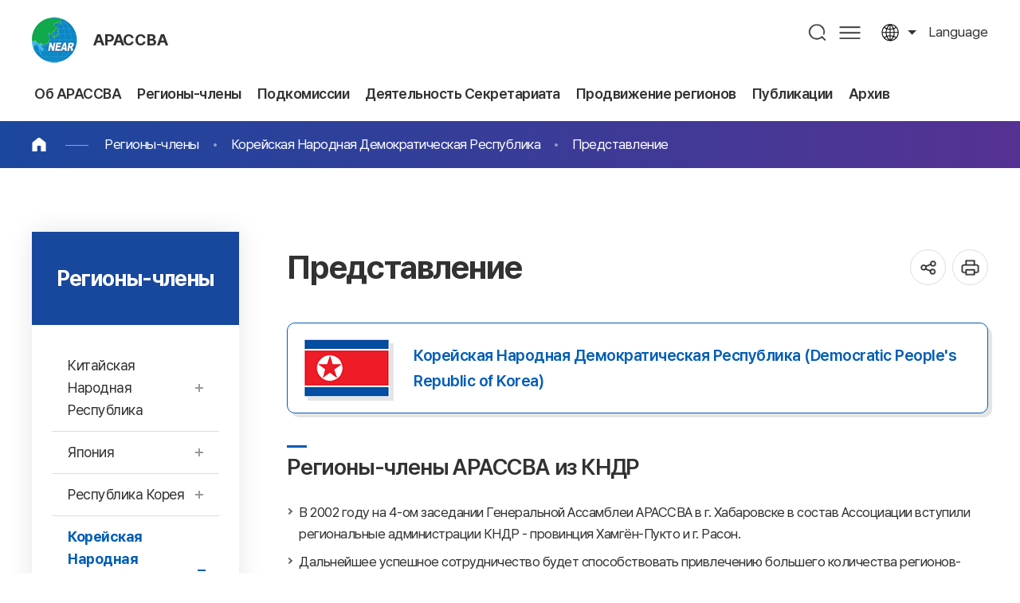

--- FILE ---
content_type: text/html;charset=utf-8
request_url: http://www.neargov.org/ru/page.jsp?mnu_uid=3942&country_cd=KP
body_size: 92721
content:













<!DOCTYPE html>
<html lang="ru">
<head>
<meta charset="utf-8">
<meta http-equiv="X-UA-Compatible" content="IE=edge">
<meta name="viewport" content="width=device-width, initial-scale=1, maximum-scale=3, minimum-scale=1, user-scalable=yes">
<meta name="format-detection" content="telephone=no">
<meta name="robots" content="all">
<meta name="title" content="동북아시아지방정부연합, near">
<meta name="subject" content="동북아시아지방정부연합, near">
<meta name="keywords" content="동북아시아지방정부연합, 동북아사무국, near" />
<meta name="description" content="조선민주주의인민공화국 소개" />
<meta name="author" content="동북아시아지방정부연합, near">
<meta property="og:type" content="website">
<meta property="og:title" id="ogtitle" content="동북아시아지방정부연합, near" />
<meta property="og:description" content="동북아시아지방정부연합, near">
<meta property="og:image" content="http://www.neargov.org/kr/images/common/logo.jpg">
<meta property="og:url" content="http://www.neargov.org/kr">
<!--공통-->
<link rel="stylesheet" href="/design/common/css/common.css">
<link rel="stylesheet" href="/design/common/template/css.css">
<link rel="stylesheet" href="/design/common/css/board.css">
<link rel="stylesheet" href="/design/kr/css/layout.css">
<link rel="stylesheet" href="/design/kr/css/accessible.css">
<link rel="stylesheet" href="/design/kr/css/content.css">
<script src="/design/common/js/jquery-3.5.1.min.js"></script>
<script src="/design/common/js/jquery-ui.min.js"></script>
<script src="/design/common/template/js.js"></script>
<script src="/design/common/js/default.js"></script>
<script src="/design/kr/js/layout.js"></script>
<script src="/design/kr/js/content.js"></script>
<script>
  window.MSInputMethodContext && document.documentMode && document.write('<script src="https://cdn.jsdelivr.net/gh/nuxodin/ie11CustomProperties@4.1.0/ie11CustomProperties.min.js"><\/script>');
</script>
<title>Представление</title>
<link rel="stylesheet" href="/design/ru/ru.css">
<link rel="stylesheet" href="/design/common/css/expanding-lang.css">
</head>
<body>
  <div class="skipBtn">
    <a href="#container">본문 바로가기</a>
  </div>
  




<script>
/*<![CDATA[*/
function checkSearch() {
	if( document.forms.searchForm.query.value == "" ) {
		alert("Input keywords");
		document.forms.searchForm.query.focus();
		return false;
	}

//window.open("", "_search");
	return true;
}
/*]]>*/
</script>

<header id="header">
  <div class="left">
    <h1 class="logo ir"><a href="./index.jsp">АРАССВА</a></h1>
    <div class="top">
      <div class="lang toggle">
        <a href="#" title="열기">language</a>
        <div class="list">
			<a href="/cn/page.jsp?mnu_uid=3939">Chinese</a>
			<a href="/jp/page.jsp?mnu_uid=3940">Japanese</a>
			<a href="/kr/page.jsp?mnu_uid=3938">Korean</a>
			<a href="/mn/page.jsp?mnu_uid=3941">Mongolian</a>
			<a href="/ru/page.jsp?mnu_uid=3942">Russian</a>
			<a href="/en/page.jsp?mnu_uid=3943">English</a>
        </div>
      </div>
    </div>
  </div>
  <div class="right">
    <nav id="pc_nav" class="pc_nav ver2">
      <h2 class="hidden">주메뉴</h2>
	<ul class="depth1">
<li><a href="page.jsp?mnu_uid=2596&amp;" title="Об АРАССВА " ><span> Об АРАССВА</span></a>
<div class="depth2_wrap"> <div class="wrap"> <dl>  <dt>Об АРАССВА</dt>  <dd>АРАССВА, <br>центр сотрудничества Северо-Восточной Азии</dd> </dl>
<ul class="depth2">
<li><a href="page.jsp?mnu_uid=2692&amp;" title="Что такое АРАССВА? " ><span>Что такое АРАССВА?</span></a></li>
<li><a href="page.jsp?mnu_uid=2698&amp;" title="Краткое описание " ><span>Краткое описание</span></a><ul class="depth3">
<li><a href="page.jsp?mnu_uid=2704&amp;" title="Приветственное слово председателя АРАССВА " >Приветственное слово председателя АРАССВА</a></li>
<li><a href="page.jsp?mnu_uid=2804&amp;" title="Приветственное слово Генерального Секретаря " >Приветственное слово Генерального Секретаря</a></li>
<li><a href="page.jsp?mnu_uid=2798&amp;" title="История основания и основная задача Ассоциации " >История основания и основная задача Ассоциации</a></li>
<li><a href="page.jsp?mnu_uid=2810&amp;" title="История " >История</a></li>
<li><a href="page.jsp?mnu_uid=2816&amp;" title="Структура организации " >Структура организации</a></li>
<li><a href="page.jsp?mnu_uid=2822&amp;" title="Основная деятельность " >Основная деятельность</a></li>
<li><a href="page.jsp?mnu_uid=2828&amp;" title="Устав АРАССВА " >Устав АРАССВА</a></li>
<li><a href="page.jsp?site_id=ru&amp;mnu_uid=4343&amp;" title="Положения АРАССВА " >Положения АРАССВА</a></li>
</ul>
</li>
<li><a href="page.jsp?mnu_uid=2792&amp;" title="Секретариат АРАССВА " ><span>Секретариат АРАССВА</span></a><ul class="depth3">
<li><a href="page.jsp?mnu_uid=4324&amp;" title="История руководителей " >История руководителей</a></li>
<li><a href="page.jsp?mnu_uid=4292&amp;" title="История Секретариата АРАССВА " >История Секретариата АРАССВА</a></li>
<li><a href="page.jsp?mnu_uid=2840&amp;" title="Организационная структура " >Организационная структура</a></li>
<li><a href="page.jsp?mnu_uid=2834&amp;" title="Основная деятельность " >Основная деятельность</a></li>
<li><a href="page.jsp?mnu_uid=2846&amp;" title="Как к нам доехать " >Как к нам доехать</a></li>
</ul>
</li>
<li><a href="page.jsp?mnu_uid=2852&amp;" title="Процесс вступления " ><span>Процесс вступления</span></a></li>
</ul>
  </div>
</div>
</li>
<li><a href="page.jsp?mnu_uid=2602&amp;" title="Регионы-члены " ><span> Регионы-члены</span></a>
<div class="depth2_wrap"> <div class="wrap"> <dl>  <dt>Регионы-члены</dt>  <dd>АРАССВА, <br>центр сотрудничества Северо-Восточной Азии</dd> </dl>
<ul class="depth2">
<li><a href="page.jsp?mnu_uid=2858&amp;" title="Китайская Народная Республика " ><span>Китайская Народная Республика</span></a><ul class="depth3">
<li><a href="page.jsp?mnu_uid=3918&amp;country_cd=CN" title="Представление " >Представление</a></li>
<li><a href="page.jsp?site_id=ru&amp;mnu_uid=4495&amp;" title="Провинция Аньхой " >Провинция Аньхой</a></li>
<li><a href="page.jsp?site_id=ru&amp;mnu_uid=4498&amp;" title="Провинция Хэйлунцзян " >Провинция Хэйлунцзян</a></li>
<li><a href="page.jsp?site_id=ru&amp;mnu_uid=4505&amp;" title="Провинция Хубэй " >Провинция Хубэй</a></li>
<li><a href="page.jsp?site_id=ru&amp;mnu_uid=4502&amp;" title="Провинция Хэнань " >Провинция Хэнань</a></li>
<li><a href="page.jsp?site_id=ru&amp;mnu_uid=4508&amp;" title="Провинция Хунань " >Провинция Хунань</a></li>
<li><a href="page.jsp?site_id=ru&amp;mnu_uid=4511&amp;" title="Провинция Цзилинь " >Провинция Цзилинь</a></li>
<li><a href="page.jsp?site_id=ru&amp;mnu_uid=4514&amp;" title="Автономый район Внутренняя Монголия " >Автономый район Внутренняя Монголия</a></li>
<li><a href="page.jsp?site_id=ru&amp;mnu_uid=4517&amp;" title="Нинся-Хуэйский автономный район " >Нинся-Хуэйский автономный район</a></li>
<li><a href="page.jsp?site_id=ru&amp;mnu_uid=4520&amp;" title="Провинция Шаньдун " >Провинция Шаньдун</a></li>
<li><a href="page.jsp?mnu_uid=5371&amp;" title="Провинция Ляонин " >Провинция Ляонин</a></li>
<li><a href="page.jsp?site_id=ru&amp;mnu_uid=4370&amp;" title="Провинция Шаньси " >Провинция Шаньси</a></li>
<li><a href="page.jsp?site_id=ru&amp;mnu_uid=4526&amp;" title="Провинция Шэньси " >Провинция Шэньси</a></li>
<li><a href="page.jsp?mnu_uid=5614&amp;" title="провинция Ганьсу " >провинция Ганьсу</a></li>
<li><a href="page.jsp?mnu_uid=5776&amp;" title="Провинция Цинхай " >Провинция Цинхай</a></li>
</ul>
</li>
<li><a href="page.jsp?mnu_uid=2888&amp;" title="Япония " ><span>Япония</span></a><ul class="depth3">
<li><a href="page.jsp?mnu_uid=3924&amp;country_cd=JP" title="Представление " >Представление</a></li>
<li><a href="page.jsp?mnu_uid=5054&amp;" title="Префектура Аомори " >Префектура Аомори</a></li>
<li><a href="page.jsp?mnu_uid=5072&amp;" title="Префекура Акита " >Префекура Акита</a></li>
<li><a href="page.jsp?mnu_uid=5108&amp;" title="Префектура Ямагата " >Префектура Ямагата</a></li>
<li><a href="page.jsp?mnu_uid=3524&amp;" title="Префектура Ниигата " >Префектура Ниигата</a></li>
<li><a href="page.jsp?mnu_uid=3530&amp;" title="Префектура Тояма " >Префектура Тояма</a></li>
<li><a href="page.jsp?mnu_uid=5126&amp;" title="Префектура Исикава " >Префектура Исикава</a></li>
<li><a href="page.jsp?mnu_uid=5144&amp;" title="Префектура Фукуи " >Префектура Фукуи</a></li>
<li><a href="page.jsp?mnu_uid=5162&amp;" title="Префектура Киото " >Префектура Киото</a></li>
<li><a href="page.jsp?mnu_uid=5228&amp;" title="Префектура Хёго " >Префектура Хёго</a></li>
<li><a href="page.jsp?mnu_uid=3560&amp;" title="Префектура Тоттори " >Префектура Тоттори</a></li>
<li><a href="page.jsp?mnu_uid=5210&amp;" title="Префектура Симанэ " >Префектура Симанэ</a></li>
</ul>
</li>
<li><a href="page.jsp?mnu_uid=2906&amp;" title="Республика Корея " ><span>Республика Корея</span></a><ul class="depth3">
<li><a href="page.jsp?mnu_uid=3936&amp;country_cd=KR" title="Представление " >Представление</a></li>
<li><a href="page.jsp?mnu_uid=2912&amp;" title="Г. Пусан " >Г. Пусан</a></li>
<li><a href="page.jsp?mnu_uid=3591&amp;" title="Г. Тэгу " >Г. Тэгу</a></li>
<li><a href="page.jsp?mnu_uid=3597&amp;" title="Г. Инчхон " >Г. Инчхон</a></li>
<li><a href="page.jsp?mnu_uid=3609&amp;" title="Г. Кванджу " >Г. Кванджу</a></li>
<li><a href="page.jsp?mnu_uid=3603&amp;" title="Г. Тэджон " >Г. Тэджон</a></li>
<li><a href="page.jsp?mnu_uid=3615&amp;" title="г. Ульсан " >г. Ульсан</a></li>
<li><a href="page.jsp?mnu_uid=3675&amp;" title="Г. Сэджонг " >Г. Сэджонг</a></li>
<li><a href="page.jsp?mnu_uid=3621&amp;" title="Провинция Кёнги-до " >Провинция Кёнги-до</a></li>
<li><a href="page.jsp?mnu_uid=3627&amp;" title="Провинция Канвон-до " >Провинция Канвон-до</a></li>
<li><a href="page.jsp?mnu_uid=3633&amp;" title="Провинция Чхунчхонбук-до " >Провинция Чхунчхонбук-до</a></li>
<li><a href="page.jsp?mnu_uid=3639&amp;" title="Провинция Чхунчхоннам-до " >Провинция Чхунчхоннам-до</a></li>
<li><a href="page.jsp?mnu_uid=3645&amp;" title="Провинция Северная Чолла " >Провинция Северная Чолла</a></li>
<li><a href="page.jsp?mnu_uid=3651&amp;" title="Провинция Чолланам-до " >Провинция Чолланам-до</a></li>
<li><a href="page.jsp?mnu_uid=3657&amp;" title="Провинция Кёнсанбук-до " >Провинция Кёнсанбук-до</a></li>
<li><a href="page.jsp?mnu_uid=3663&amp;" title="Провинция Кёнсаннам-до " >Провинция Кёнсаннам-до</a></li>
<li><a href="page.jsp?mnu_uid=3669&amp;" title="Провинция Чеджу-до " >Провинция Чеджу-до</a></li>
</ul>
</li>
<li><a href="page.jsp?mnu_uid=2924&amp;" title="Корейская Народная Демократическая Республика " ><span>Корейская Народная Демократическая Республика</span></a><ul class="depth3">
<li><a href="page.jsp?mnu_uid=3942&amp;country_cd=KP" title="Представление " >Представление</a></li>
<li><a href="page.jsp?mnu_uid=2930&amp;" title="Провинция Хамгён-Пукто " >Провинция Хамгён-Пукто</a></li>
<li><a href="page.jsp?mnu_uid=3681&amp;" title="Г. Расон " >Г. Расон</a></li>
</ul>
</li>
<li><a href="page.jsp?mnu_uid=2942&amp;" title="Монголия " ><span>Монголия</span></a><ul class="depth3">
<li><a href="page.jsp?mnu_uid=3948&amp;country_cd=MN" title="Представление " >Представление</a></li>
<li><a href="page.jsp?mnu_uid=3693&amp;" title="Г. Улан-Батор " >Г. Улан-Батор</a></li>
<li><a href="page.jsp?mnu_uid=3747&amp;" title="Архангай аймак " >Архангай аймак</a></li>
<li><a href="page.jsp?mnu_uid=3783&amp;" title="Баян-Улгий аймак " >Баян-Улгий аймак</a></li>
<li><a href="page.jsp?mnu_uid=3741&amp;" title="Баянхонгор аймак " >Баянхонгор аймак</a></li>
<li><a href="page.jsp?mnu_uid=3729&amp;" title="Булган аймак " >Булган аймак</a></li>
<li><a href="page.jsp?mnu_uid=3765&amp;" title="Говь-Алтай аймак " >Говь-Алтай аймак</a></li>
<li><a href="page.jsp?mnu_uid=3795&amp;" title="Говь-Сумбэр аймак " >Говь-Сумбэр аймак</a></li>
<li><a href="page.jsp?mnu_uid=3801&amp;" title="Дархан-Уул аймак " >Дархан-Уул аймак</a></li>
<li><a href="page.jsp?mnu_uid=3699&amp;" title="Дорнод аймак " >Дорнод аймак</a></li>
<li><a href="page.jsp?mnu_uid=3711&amp;" title="Дорноговь аймак " >Дорноговь аймак</a></li>
<li><a href="page.jsp?mnu_uid=3717&amp;" title="Дундговь аймак " >Дундговь аймак</a></li>
<li><a href="page.jsp?mnu_uid=3759&amp;" title="Завхан аймак " >Завхан аймак</a></li>
<li><a href="page.jsp?mnu_uid=3789&amp;" title="Орхон аймак " >Орхон аймак</a></li>
<li><a href="page.jsp?mnu_uid=3735&amp;" title="Уверхангай аймак " >Уверхангай аймак</a></li>
<li><a href="page.jsp?mnu_uid=3723&amp;" title="Умнеговь аймак " >Умнеговь аймак</a></li>
<li><a href="page.jsp?mnu_uid=3968&amp;" title="Сухэ-Батор аймак " >Сухэ-Батор аймак</a></li>
<li><a href="page.jsp?mnu_uid=3687&amp;" title="Сэлэнгэ аймак " >Сэлэнгэ аймак</a></li>
<li><a href="page.jsp?mnu_uid=2948&amp;" title="Туве аймак " >Туве аймак</a></li>
<li><a href="page.jsp?mnu_uid=3777&amp;" title="Увс аймак " >Увс аймак</a></li>
<li><a href="page.jsp?mnu_uid=3771&amp;" title="Ховд аймак " >Ховд аймак</a></li>
<li><a href="page.jsp?mnu_uid=3705&amp;" title="Хэнтий аймак " >Хэнтий аймак</a></li>
<li><a href="page.jsp?mnu_uid=3753&amp;" title="Хувсгел аймак " >Хувсгел аймак</a></li>
<li><a href="page.jsp?mnu_uid=4090&amp;" title="Культура/Туризм " >Культура/Туризм</a></li>
</ul>
</li>
<li><a href="page.jsp?mnu_uid=2960&amp;" title="Россия " ><span>Россия</span></a><ul class="depth3">
<li><a href="page.jsp?mnu_uid=3954&amp;country_cd=RU" title="Представление " >Представление</a></li>
<li><a href="page.jsp?mnu_uid=2966&amp;" title="Республика Бурятия " >Республика Бурятия</a></li>
<li><a href="page.jsp?mnu_uid=3807&amp;" title="Республика Саха (Якутия) " >Республика Саха (Якутия)</a></li>
<li><a href="page.jsp?mnu_uid=3861&amp;" title="Республика Тыва " >Республика Тыва</a></li>
<li><a href="page.jsp?mnu_uid=3867&amp;" title="Алтайский край " >Алтайский край</a></li>
<li><a href="page.jsp?mnu_uid=3843&amp;" title="Забайкальский край " >Забайкальский край</a></li>
<li><a href="page.jsp?mnu_uid=3849&amp;" title="Красноярский край " >Красноярский край</a></li>
<li><a href="page.jsp?mnu_uid=3813&amp;" title="Приморский край " >Приморский край</a></li>
<li><a href="page.jsp?mnu_uid=3819&amp;" title="Хабаровский край " >Хабаровский край</a></li>
<li><a href="page.jsp?mnu_uid=3825&amp;" title="Амурская область " >Амурская область</a></li>
<li><a href="page.jsp?mnu_uid=3831&amp;" title="Иркутская область " >Иркутская область</a></li>
<li><a href="page.jsp?mnu_uid=3837&amp;" title="Камчатский край " >Камчатский край</a></li>
<li><a href="page.jsp?mnu_uid=3885&amp;" title="Сахалинская область " >Сахалинская область</a></li>
<li><a href="page.jsp?mnu_uid=3873&amp;" title="Магаданская область " >Магаданская область</a></li>
<li><a href="page.jsp?mnu_uid=3855&amp;" title="Томская область " >Томская область</a></li>
<li><a href="page.jsp?mnu_uid=3879&amp;" title="Кемеровская область " >Кемеровская область</a></li>
<li><a href="page.jsp?mnu_uid=4259&amp;" title="Республика Хакасия " >Республика Хакасия</a></li>
<li><a href="page.jsp?mnu_uid=5695&amp;" title="Республика Алтай " >Республика Алтай</a></li>
</ul>
</li>
<li><a href="page.jsp?mnu_uid=5790&amp;" title="Особый член " ><span>Особый член</span></a><ul class="depth3">
<li><a href="page.jsp?mnu_uid=5796&amp;" title="г. Пхохан " >г. Пхохан</a></li>
</ul>
</li>
<li><a href="page.jsp?mnu_uid=4639&amp;" title="Член-корреспондент " ><span>Член-корреспондент</span></a><ul class="depth3">
<li><a href="page.jsp?mnu_uid=4645&amp;" title="г. Хошимин " >г. Хошимин</a></li>
<li><a href="page.jsp?mnu_uid=5952&amp;" title="Кыргызская Республика Чуйская область " >Кыргызская Республика Чуйская область</a></li>
</ul>
</li>
<li><a href="page.jsp?mnu_uid=5607&amp;" title="Регионы-наблюдатели " ><span>Регионы-наблюдатели</span></a><ul class="depth3">
<li><a href="page.jsp?mnu_uid=5620&amp;" title="КНР город Тяньцзинь " >КНР город Тяньцзинь</a></li>
<li><a href="page.jsp?mnu_uid=5626&amp;" title="Япония префектура Ямагути " >Япония префектура Ямагути</a></li>
<li><a href="page.jsp?mnu_uid=5632&amp;" title="Япония префектура Мияги " >Япония префектура Мияги</a></li>
<li><a href="page.jsp?mnu_uid=5638&amp;" title="РФ Новосибирская область " >РФ Новосибирская область</a></li>
<li><a href="page.jsp?mnu_uid=5995&amp;" title="Префектура Окинава " >Префектура Окинава</a></li>
</ul>
</li>
</ul>
  </div>
</div>
</li>
<li><a href="page.jsp?mnu_uid=2972" title="Подкомиссии " ><span> Подкомиссии</span></a>
<div class="depth2_wrap"> <div class="wrap"> <dl>  <dt>Подкомиссии</dt>  <dd>АРАССВА, <br>центр сотрудничества Северо-Восточной Азии</dd> </dl>
<ul class="depth2">
<li><a href="page.jsp?mnu_uid=2608" title="Информация о подкомиссиях АРАССВА " ><span>Информация о подкомиссиях АРАССВА</span></a></li>
</ul>
  </div>
</div>
</li>
<li><a href="page.jsp?mnu_uid=2620&amp;" title="Деятельность Секретариата " ><span> Деятельность Секретариата</span></a>
<div class="depth2_wrap"> <div class="wrap"> <dl>  <dt>Деятельность Секретариата</dt>  <dd>АРАССВА, <br>центр сотрудничества Северо-Восточной Азии</dd> </dl>
<ul class="depth2">
<li><a href="page.jsp?mnu_uid=2722&amp;" title="Новости Секретариата " ><span>Новости Секретариата</span></a></li>
<li><a href="page.jsp?mnu_uid=5578" title="Поддержка Секретариата " ><span>Поддержка Секретариата</span></a></li>
<li><a href="page.jsp?mnu_uid=3128&amp;" title="Объявления " ><span>Объявления</span></a></li>
<li><a href="page.jsp?mnu_uid=3134&amp;" title="Пресс-релизы " ><span>Пресс-релизы</span></a></li>
<li><a href="page.jsp?mnu_uid=5505&amp;" title="Письма от регионов-участников " ><span>Письма от регионов-участников</span></a></li>
<li><a href="page.jsp?mnu_uid=5531&amp;" title="Основные мероприятия АРАССВА " ><span>Основные мероприятия АРАССВА</span></a></li>
<li><a href="page.jsp?mnu_uid=5683&amp;" title="Почетные гости Секретариата " ><span>Почетные гости Секретариата</span></a></li>
</ul>
  </div>
</div>
</li>
<li><a href="page.jsp?mnu_uid=5511&amp;" title="Продвижение регионов " ><span> Продвижение регионов</span></a>
<div class="depth2_wrap"> <div class="wrap"> <dl>  <dt>Продвижение регионов</dt>  <dd>АРАССВА, <br>центр сотрудничества Северо-Восточной Азии</dd> </dl>
<ul class="depth2">
<li><a href="page.jsp?mnu_uid=5573&amp;" title="Новости регионов " ><span>Новости регионов</span></a></li>
<li><a href="page.jsp?mnu_uid=4056&amp;" title="Продвижение регионов " ><span>Продвижение регионов</span></a></li>
<li><a href="page.jsp?mnu_uid=5525&amp;" title="Запросы " ><span>Запросы</span></a></li>
<li><a href="page.jsp?mnu_uid=4990&amp;" title="Дневник мероприятий " ><span>Дневник мероприятий</span></a></li>
</ul>
  </div>
</div>
</li>
<li><a href="page.jsp?mnu_uid=4798" title="Публикации " ><span> Публикации</span></a>
<div class="depth2_wrap"> <div class="wrap"> <dl>  <dt>Публикации</dt>  <dd>АРАССВА, <br>центр сотрудничества Северо-Восточной Азии</dd> </dl>
<ul class="depth2">
<li><a href="page.jsp?mnu_uid=4612" title="Новости NEAR " ><span>Новости NEAR</span></a><ul class="depth3">
<li><a href="page.jsp?mnu_uid=4798&amp;" title="2019г. " >2019г.</a></li>
<li><a href="page.jsp?mnu_uid=4612&amp;" title="2018г. " >2018г.</a></li>
<li><a href="page.jsp?mnu_uid=4379&amp;" title="2017г. " >2017г.</a></li>
<li><a href="page.jsp?site_id=ru&amp;mnu_uid=4300&amp;" title="2016г. " >2016г.</a></li>
<li><a href="page.jsp?mnu_uid=4233&amp;" title="2015г. " >2015г.</a></li>
<li><a href="page.jsp?mnu_uid=4191&amp;" title="2014г. " >2014г.</a></li>
<li><a href="page.jsp?mnu_uid=4037&amp;" title="2013г. " >2013г.</a></li>
<li><a href="page.jsp?mnu_uid=3092&amp;" title="2012г. " >2012г.</a></li>
<li><a href="page.jsp?mnu_uid=3242&amp;" title="2011г. " >2011г.</a></li>
<li><a href="page.jsp?mnu_uid=3248&amp;" title="2010г. " >2010г.</a></li>
<li><a href="page.jsp?mnu_uid=3254&amp;" title="2009г. " >2009г.</a></li>
<li><a href="page.jsp?mnu_uid=3260&amp;" title="2008г. " >2008г.</a></li>
<li><a href="page.jsp?mnu_uid=3266&amp;" title="2007г. " >2007г.</a></li>
<li><a href="page.jsp?mnu_uid=3272&amp;" title="2006г. " >2006г.</a></li>
<li><a href="page.jsp?mnu_uid=3278&amp;" title="2005г. " >2005г.</a></li>
</ul>
</li>
<li><a href="page.jsp?mnu_uid=3098&amp;" title="Ежегодные отчеты " ><span>Ежегодные отчеты</span></a></li>
<li><a href="page.jsp?mnu_uid=3110&amp;" title="Брошюра " ><span>Брошюра</span></a></li>
<li><a href="page.jsp?mnu_uid=4239&amp;" title="Документация АРАССВА " ><span>Документация АРАССВА</span></a></li>
<li><a href="page.jsp?mnu_uid=3116&amp;" title="Материалы заседаний " ><span>Материалы заседаний</span></a></li>
</ul>
  </div>
</div>
</li>
<li><a href="page.jsp?mnu_uid=2626&amp;" title="Архив " ><span> Архив</span></a>
<div class="depth2_wrap"> <div class="wrap"> <dl>  <dt>Архив</dt>  <dd>АРАССВА, <br>центр сотрудничества Северо-Восточной Азии</dd> </dl>
<ul class="depth2">
<li><a href="page.jsp?mnu_uid=2728&amp;" title="Генеральная Ассамблея " ><span>Генеральная Ассамблея</span></a></li>
<li><a href="page.jsp?mnu_uid=2734&amp;" title="Рабочая Комиссия " ><span>Рабочая Комиссия</span></a></li>
<li><a href="page.jsp?mnu_uid=3152&amp;" title="Подкомиссия " ><span>Подкомиссия</span></a></li>
<li><a href="page.jsp?mnu_uid=4245&amp;" title="Рабочее Заседание сотрудников администраций " ><span>Рабочее Заседание сотрудников администраций</span></a></li>
<li><a href="page.jsp?mnu_uid=3164&amp;" title="Международный форум АРАССВА " ><span>Международный форум АРАССВА</span></a></li>
<li><a href="page.jsp?site_id=ru&amp;mnu_uid=4330&amp;" title="Форум молодых лидеров СВА " ><span>Форум молодых лидеров СВА</span></a></li>
<li><a href="page.jsp?mnu_uid=4739&amp;" title="Арт-конкурс АРАССВА " ><span>Арт-конкурс АРАССВА</span></a></li>
<li><a href="page.jsp?mnu_uid=5505&amp;" title="Форум АРАССВА &#34;Пути развития&#34; " ><span>Форум АРАССВА &#34;Пути развития&#34;</span></a></li>
<li><a href="page.jsp?mnu_uid=3140&amp;" title="Фотогалерея " ><span>Фотогалерея</span></a></li>
<li><a href="page.jsp?mnu_uid=3146&amp;" title="Видеогалерея " ><span>Видеогалерея</span></a></li>
</ul>
  </div>
</div>
</li>

	</ul>

    </nav>
    <div class="nav_bg"></div>
    <div class="search">
      <a href="#" title="열기" id="search_open">검색</a>
      <div id="search_area">
        <div class="search_area_wrap">
          <form id="searchFrm" name="searchFrm" method="get" target="_blank" action="./search.jsp" onsubmit="return checkSearch()">
            <p>Search</p>
            <label for="query">검색어 입력</label>
            <input type="text" id="query" name="query" value="" placeholder="What are you looking for?" >
            <input type="hidden" id="preKwds" name="preKwds" value="">
            <a href="#self" class="submit" onclick="checkSearch();return false;" title="새창열림">검색</a>
          </form>
          <div class="search_keyword">
            <a href="">추천검색어1</a>
            <a href="">추천검색어2</a>
            <a href="">추천검색어3</a>
            <a href="">추천검색어4</a>
            <a href="">추천검색어5</a>
            <a href="">추천검색어6</a>
            <a href="">추천검색어7</a>
            <a href="">추천검색어8</a>
          </div>
          <a href="" id="search_close">통합검색창 닫기</a>
        </div>
      </div>
    </div>
    <a href="./page.jsp?mnu_uid=5988" class="sitemap pc">사이트맵</a>
    <a href="" id="m_nav_open" class="sitemap mobile" title="열기">메뉴</a>
  </div>
</header>
<script>
/*<![CDATA[*/
function checkSearch() {
	if( document.forms.searchFrm.query.value == "" ) {
		alert("Input keywords");
		document.forms.searchFrm.query.focus();
		return false;
	}
	//return true;
	document.forms.searchFrm.submit();
}
/*]]>*/
</script>

<nav class="m_nav ver1">
  <h2 class="hidden">주메뉴</h2>
	<div>
		<div class="site_name"><strong>АРАССВА</strong> Центр обмена и сотрудничества между региональными администрациями Северо-Восточной Азии</div>
		<ul class="link_list">
		  <li>
			<a href="">language</a>
			<div>
				<a href="/cn/page.jsp?mnu_uid=3939">Chinese</a>
				<a href="/jp/page.jsp?mnu_uid=3940">Japanese</a>
				<a href="/kr/page.jsp?mnu_uid=3938">Korean</a>
				<a href="/mn/page.jsp?mnu_uid=3941">Mongolian</a>
				<a href="/ru/page.jsp?mnu_uid=3942">Russian</a>
				<a href="/en/page.jsp?mnu_uid=3943">English</a>
			</div>
		  </li>
		</ul>


		<ul class="depth1">
<li><a href="page.jsp?mnu_uid=2596&amp;" title="Об АРАССВА " class="" id="depth1_2596"><span> Об АРАССВА</span></a>
<div class="depth2_wrap"> <div class="wrap"> <dl>  <dt>Об АРАССВА</dt>  <dd>АРАССВА, <br>центр сотрудничества Северо-Восточной Азии</dd> </dl>
<ul class="depth2">
<li><a href="page.jsp?mnu_uid=2692&amp;" title="Что такое АРАССВА? " class=""><span>Что такое АРАССВА?</span></a></li>
<li><a href="page.jsp?mnu_uid=2698&amp;" title="Краткое описание " class=""><span>Краткое описание</span></a><ul class="depth3">
<li><a href="page.jsp?mnu_uid=2704&amp;" title="Приветственное слово председателя АРАССВА " class="">Приветственное слово председателя АРАССВА</a></li>
<li><a href="page.jsp?mnu_uid=2804&amp;" title="Приветственное слово Генерального Секретаря " class="">Приветственное слово Генерального Секретаря</a></li>
<li><a href="page.jsp?mnu_uid=2798&amp;" title="История основания и основная задача Ассоциации " class="">История основания и основная задача Ассоциации</a></li>
<li><a href="page.jsp?mnu_uid=2810&amp;" title="История " class="">История</a></li>
<li><a href="page.jsp?mnu_uid=2816&amp;" title="Структура организации " class="">Структура организации</a></li>
<li><a href="page.jsp?mnu_uid=2822&amp;" title="Основная деятельность " class="">Основная деятельность</a></li>
<li><a href="page.jsp?mnu_uid=2828&amp;" title="Устав АРАССВА " class="">Устав АРАССВА</a></li>
<li><a href="page.jsp?site_id=ru&amp;mnu_uid=4343&amp;" title="Положения АРАССВА " class="">Положения АРАССВА</a></li>
</ul>
</li>
<li><a href="page.jsp?mnu_uid=2792&amp;" title="Секретариат АРАССВА " class=""><span>Секретариат АРАССВА</span></a><ul class="depth3">
<li><a href="page.jsp?mnu_uid=4324&amp;" title="История руководителей " class="">История руководителей</a></li>
<li><a href="page.jsp?mnu_uid=4292&amp;" title="История Секретариата АРАССВА " class="">История Секретариата АРАССВА</a></li>
<li><a href="page.jsp?mnu_uid=2840&amp;" title="Организационная структура " class="">Организационная структура</a></li>
<li><a href="page.jsp?mnu_uid=2834&amp;" title="Основная деятельность " class="">Основная деятельность</a></li>
<li><a href="page.jsp?mnu_uid=2846&amp;" title="Как к нам доехать " class="">Как к нам доехать</a></li>
</ul>
</li>
<li><a href="page.jsp?mnu_uid=2852&amp;" title="Процесс вступления " class=""><span>Процесс вступления</span></a></li>
</ul>
  </div>
</div>
</li>
<li><a href="page.jsp?mnu_uid=2602&amp;" title="Регионы-члены " class=" on" id="depth1_2602"><span> Регионы-члены</span></a>
<div class="depth2_wrap"> <div class="wrap"> <dl>  <dt>Регионы-члены</dt>  <dd>АРАССВА, <br>центр сотрудничества Северо-Восточной Азии</dd> </dl>
<ul class="depth2">
<li><a href="page.jsp?mnu_uid=2858&amp;" title="Китайская Народная Республика " class=""><span>Китайская Народная Республика</span></a><ul class="depth3">
<li><a href="page.jsp?mnu_uid=3918&amp;country_cd=CN" title="Представление " class="">Представление</a></li>
<li><a href="page.jsp?site_id=ru&amp;mnu_uid=4495&amp;" title="Провинция Аньхой " class="">Провинция Аньхой</a></li>
<li><a href="page.jsp?site_id=ru&amp;mnu_uid=4498&amp;" title="Провинция Хэйлунцзян " class="">Провинция Хэйлунцзян</a></li>
<li><a href="page.jsp?site_id=ru&amp;mnu_uid=4505&amp;" title="Провинция Хубэй " class="">Провинция Хубэй</a></li>
<li><a href="page.jsp?site_id=ru&amp;mnu_uid=4502&amp;" title="Провинция Хэнань " class="">Провинция Хэнань</a></li>
<li><a href="page.jsp?site_id=ru&amp;mnu_uid=4508&amp;" title="Провинция Хунань " class="">Провинция Хунань</a></li>
<li><a href="page.jsp?site_id=ru&amp;mnu_uid=4511&amp;" title="Провинция Цзилинь " class="">Провинция Цзилинь</a></li>
<li><a href="page.jsp?site_id=ru&amp;mnu_uid=4514&amp;" title="Автономый район Внутренняя Монголия " class="">Автономый район Внутренняя Монголия</a></li>
<li><a href="page.jsp?site_id=ru&amp;mnu_uid=4517&amp;" title="Нинся-Хуэйский автономный район " class="">Нинся-Хуэйский автономный район</a></li>
<li><a href="page.jsp?site_id=ru&amp;mnu_uid=4520&amp;" title="Провинция Шаньдун " class="">Провинция Шаньдун</a></li>
<li><a href="page.jsp?mnu_uid=5371&amp;" title="Провинция Ляонин " class="">Провинция Ляонин</a></li>
<li><a href="page.jsp?site_id=ru&amp;mnu_uid=4370&amp;" title="Провинция Шаньси " class="">Провинция Шаньси</a></li>
<li><a href="page.jsp?site_id=ru&amp;mnu_uid=4526&amp;" title="Провинция Шэньси " class="">Провинция Шэньси</a></li>
<li><a href="page.jsp?mnu_uid=5614&amp;" title="провинция Ганьсу " class="">провинция Ганьсу</a></li>
<li><a href="page.jsp?mnu_uid=5776&amp;" title="Провинция Цинхай " class="">Провинция Цинхай</a></li>
</ul>
</li>
<li><a href="page.jsp?mnu_uid=2888&amp;" title="Япония " class=""><span>Япония</span></a><ul class="depth3">
<li><a href="page.jsp?mnu_uid=3924&amp;country_cd=JP" title="Представление " class="">Представление</a></li>
<li><a href="page.jsp?mnu_uid=5054&amp;" title="Префектура Аомори " class="">Префектура Аомори</a></li>
<li><a href="page.jsp?mnu_uid=5072&amp;" title="Префекура Акита " class="">Префекура Акита</a></li>
<li><a href="page.jsp?mnu_uid=5108&amp;" title="Префектура Ямагата " class="">Префектура Ямагата</a></li>
<li><a href="page.jsp?mnu_uid=3524&amp;" title="Префектура Ниигата " class="">Префектура Ниигата</a></li>
<li><a href="page.jsp?mnu_uid=3530&amp;" title="Префектура Тояма " class="">Префектура Тояма</a></li>
<li><a href="page.jsp?mnu_uid=5126&amp;" title="Префектура Исикава " class="">Префектура Исикава</a></li>
<li><a href="page.jsp?mnu_uid=5144&amp;" title="Префектура Фукуи " class="">Префектура Фукуи</a></li>
<li><a href="page.jsp?mnu_uid=5162&amp;" title="Префектура Киото " class="">Префектура Киото</a></li>
<li><a href="page.jsp?mnu_uid=5228&amp;" title="Префектура Хёго " class="">Префектура Хёго</a></li>
<li><a href="page.jsp?mnu_uid=3560&amp;" title="Префектура Тоттори " class="">Префектура Тоттори</a></li>
<li><a href="page.jsp?mnu_uid=5210&amp;" title="Префектура Симанэ " class="">Префектура Симанэ</a></li>
</ul>
</li>
<li><a href="page.jsp?mnu_uid=2906&amp;" title="Республика Корея " class=""><span>Республика Корея</span></a><ul class="depth3">
<li><a href="page.jsp?mnu_uid=3936&amp;country_cd=KR" title="Представление " class="">Представление</a></li>
<li><a href="page.jsp?mnu_uid=2912&amp;" title="Г. Пусан " class="">Г. Пусан</a></li>
<li><a href="page.jsp?mnu_uid=3591&amp;" title="Г. Тэгу " class="">Г. Тэгу</a></li>
<li><a href="page.jsp?mnu_uid=3597&amp;" title="Г. Инчхон " class="">Г. Инчхон</a></li>
<li><a href="page.jsp?mnu_uid=3609&amp;" title="Г. Кванджу " class="">Г. Кванджу</a></li>
<li><a href="page.jsp?mnu_uid=3603&amp;" title="Г. Тэджон " class="">Г. Тэджон</a></li>
<li><a href="page.jsp?mnu_uid=3615&amp;" title="г. Ульсан " class="">г. Ульсан</a></li>
<li><a href="page.jsp?mnu_uid=3675&amp;" title="Г. Сэджонг " class="">Г. Сэджонг</a></li>
<li><a href="page.jsp?mnu_uid=3621&amp;" title="Провинция Кёнги-до " class="">Провинция Кёнги-до</a></li>
<li><a href="page.jsp?mnu_uid=3627&amp;" title="Провинция Канвон-до " class="">Провинция Канвон-до</a></li>
<li><a href="page.jsp?mnu_uid=3633&amp;" title="Провинция Чхунчхонбук-до " class="">Провинция Чхунчхонбук-до</a></li>
<li><a href="page.jsp?mnu_uid=3639&amp;" title="Провинция Чхунчхоннам-до " class="">Провинция Чхунчхоннам-до</a></li>
<li><a href="page.jsp?mnu_uid=3645&amp;" title="Провинция Северная Чолла " class="">Провинция Северная Чолла</a></li>
<li><a href="page.jsp?mnu_uid=3651&amp;" title="Провинция Чолланам-до " class="">Провинция Чолланам-до</a></li>
<li><a href="page.jsp?mnu_uid=3657&amp;" title="Провинция Кёнсанбук-до " class="">Провинция Кёнсанбук-до</a></li>
<li><a href="page.jsp?mnu_uid=3663&amp;" title="Провинция Кёнсаннам-до " class="">Провинция Кёнсаннам-до</a></li>
<li><a href="page.jsp?mnu_uid=3669&amp;" title="Провинция Чеджу-до " class="">Провинция Чеджу-до</a></li>
</ul>
</li>
<li><a href="page.jsp?mnu_uid=2924&amp;" title="Корейская Народная Демократическая Республика " class=" on"><span>Корейская Народная Демократическая Республика</span></a><ul class="depth3">
<li><a href="page.jsp?mnu_uid=3942&amp;country_cd=KP" title="Представление " class=" on">Представление</a></li>
<li><a href="page.jsp?mnu_uid=2930&amp;" title="Провинция Хамгён-Пукто " class="">Провинция Хамгён-Пукто</a></li>
<li><a href="page.jsp?mnu_uid=3681&amp;" title="Г. Расон " class="">Г. Расон</a></li>
</ul>
</li>
<li><a href="page.jsp?mnu_uid=2942&amp;" title="Монголия " class=""><span>Монголия</span></a><ul class="depth3">
<li><a href="page.jsp?mnu_uid=3948&amp;country_cd=MN" title="Представление " class="">Представление</a></li>
<li><a href="page.jsp?mnu_uid=3693&amp;" title="Г. Улан-Батор " class="">Г. Улан-Батор</a></li>
<li><a href="page.jsp?mnu_uid=3747&amp;" title="Архангай аймак " class="">Архангай аймак</a></li>
<li><a href="page.jsp?mnu_uid=3783&amp;" title="Баян-Улгий аймак " class="">Баян-Улгий аймак</a></li>
<li><a href="page.jsp?mnu_uid=3741&amp;" title="Баянхонгор аймак " class="">Баянхонгор аймак</a></li>
<li><a href="page.jsp?mnu_uid=3729&amp;" title="Булган аймак " class="">Булган аймак</a></li>
<li><a href="page.jsp?mnu_uid=3765&amp;" title="Говь-Алтай аймак " class="">Говь-Алтай аймак</a></li>
<li><a href="page.jsp?mnu_uid=3795&amp;" title="Говь-Сумбэр аймак " class="">Говь-Сумбэр аймак</a></li>
<li><a href="page.jsp?mnu_uid=3801&amp;" title="Дархан-Уул аймак " class="">Дархан-Уул аймак</a></li>
<li><a href="page.jsp?mnu_uid=3699&amp;" title="Дорнод аймак " class="">Дорнод аймак</a></li>
<li><a href="page.jsp?mnu_uid=3711&amp;" title="Дорноговь аймак " class="">Дорноговь аймак</a></li>
<li><a href="page.jsp?mnu_uid=3717&amp;" title="Дундговь аймак " class="">Дундговь аймак</a></li>
<li><a href="page.jsp?mnu_uid=3759&amp;" title="Завхан аймак " class="">Завхан аймак</a></li>
<li><a href="page.jsp?mnu_uid=3789&amp;" title="Орхон аймак " class="">Орхон аймак</a></li>
<li><a href="page.jsp?mnu_uid=3735&amp;" title="Уверхангай аймак " class="">Уверхангай аймак</a></li>
<li><a href="page.jsp?mnu_uid=3723&amp;" title="Умнеговь аймак " class="">Умнеговь аймак</a></li>
<li><a href="page.jsp?mnu_uid=3968&amp;" title="Сухэ-Батор аймак " class="">Сухэ-Батор аймак</a></li>
<li><a href="page.jsp?mnu_uid=3687&amp;" title="Сэлэнгэ аймак " class="">Сэлэнгэ аймак</a></li>
<li><a href="page.jsp?mnu_uid=2948&amp;" title="Туве аймак " class="">Туве аймак</a></li>
<li><a href="page.jsp?mnu_uid=3777&amp;" title="Увс аймак " class="">Увс аймак</a></li>
<li><a href="page.jsp?mnu_uid=3771&amp;" title="Ховд аймак " class="">Ховд аймак</a></li>
<li><a href="page.jsp?mnu_uid=3705&amp;" title="Хэнтий аймак " class="">Хэнтий аймак</a></li>
<li><a href="page.jsp?mnu_uid=3753&amp;" title="Хувсгел аймак " class="">Хувсгел аймак</a></li>
<li><a href="page.jsp?mnu_uid=4090&amp;" title="Культура/Туризм " class="">Культура/Туризм</a></li>
</ul>
</li>
<li><a href="page.jsp?mnu_uid=2960&amp;" title="Россия " class=""><span>Россия</span></a><ul class="depth3">
<li><a href="page.jsp?mnu_uid=3954&amp;country_cd=RU" title="Представление " class="">Представление</a></li>
<li><a href="page.jsp?mnu_uid=2966&amp;" title="Республика Бурятия " class="">Республика Бурятия</a></li>
<li><a href="page.jsp?mnu_uid=3807&amp;" title="Республика Саха (Якутия) " class="">Республика Саха (Якутия)</a></li>
<li><a href="page.jsp?mnu_uid=3861&amp;" title="Республика Тыва " class="">Республика Тыва</a></li>
<li><a href="page.jsp?mnu_uid=3867&amp;" title="Алтайский край " class="">Алтайский край</a></li>
<li><a href="page.jsp?mnu_uid=3843&amp;" title="Забайкальский край " class="">Забайкальский край</a></li>
<li><a href="page.jsp?mnu_uid=3849&amp;" title="Красноярский край " class="">Красноярский край</a></li>
<li><a href="page.jsp?mnu_uid=3813&amp;" title="Приморский край " class="">Приморский край</a></li>
<li><a href="page.jsp?mnu_uid=3819&amp;" title="Хабаровский край " class="">Хабаровский край</a></li>
<li><a href="page.jsp?mnu_uid=3825&amp;" title="Амурская область " class="">Амурская область</a></li>
<li><a href="page.jsp?mnu_uid=3831&amp;" title="Иркутская область " class="">Иркутская область</a></li>
<li><a href="page.jsp?mnu_uid=3837&amp;" title="Камчатский край " class="">Камчатский край</a></li>
<li><a href="page.jsp?mnu_uid=3885&amp;" title="Сахалинская область " class="">Сахалинская область</a></li>
<li><a href="page.jsp?mnu_uid=3873&amp;" title="Магаданская область " class="">Магаданская область</a></li>
<li><a href="page.jsp?mnu_uid=3855&amp;" title="Томская область " class="">Томская область</a></li>
<li><a href="page.jsp?mnu_uid=3879&amp;" title="Кемеровская область " class="">Кемеровская область</a></li>
<li><a href="page.jsp?mnu_uid=4259&amp;" title="Республика Хакасия " class="">Республика Хакасия</a></li>
<li><a href="page.jsp?mnu_uid=5695&amp;" title="Республика Алтай " class="">Республика Алтай</a></li>
</ul>
</li>
<li><a href="page.jsp?mnu_uid=4639&amp;" title="Член-корреспондент " class=""><span>Член-корреспондент</span></a><ul class="depth3">
<li><a href="page.jsp?mnu_uid=4645&amp;" title="г. Хошимин " class="">г. Хошимин</a></li>
<li><a href="page.jsp?mnu_uid=5952&amp;" title="Кыргызская Республика Чуйская область " class="">Кыргызская Республика Чуйская область</a></li>
</ul>
</li>
<li><a href="page.jsp?mnu_uid=5607&amp;" title="Регионы-наблюдатели " class=""><span>Регионы-наблюдатели</span></a><ul class="depth3">
<li><a href="page.jsp?mnu_uid=5620&amp;" title="КНР город Тяньцзинь " class="">КНР город Тяньцзинь</a></li>
<li><a href="page.jsp?mnu_uid=5626&amp;" title="Япония префектура Ямагути " class="">Япония префектура Ямагути</a></li>
<li><a href="page.jsp?mnu_uid=5632&amp;" title="Япония префектура Мияги " class="">Япония префектура Мияги</a></li>
<li><a href="page.jsp?mnu_uid=5638&amp;" title="РФ Новосибирская область " class="">РФ Новосибирская область</a></li>
<li><a href="page.jsp?mnu_uid=5995&amp;" title="Префектура Окинава " class="">Префектура Окинава</a></li>
</ul>
</li>
</ul>
  </div>
</div>
</li>
<li><a href="page.jsp?mnu_uid=2972" title="Подкомиссии " class="" id="depth1_2608"><span> Подкомиссии</span></a>
<div class="depth2_wrap"> <div class="wrap"> <dl>  <dt>Подкомиссии</dt>  <dd>АРАССВА, <br>центр сотрудничества Северо-Восточной Азии</dd> </dl>
<ul class="depth2">
<li><a href="page.jsp?mnu_uid=2972&amp;" title="Подкомиссия " class=""><span>Подкомиссия</span></a></li>
<li><a href="page.jsp?mnu_uid=2978&amp;" title="Подкомиссия по экономике и гуманитарным обменам " class=""><span>Подкомиссия по экономике и гуманитарным обменам</span></a><ul class="depth3">
<li><a href="page.jsp?mnu_uid=2984&amp;" title="Представление " class="">Представление</a></li>
<li><a href="page.jsp?mnu_uid=2990&amp;" title="Основная деятельность " class="">Основная деятельность</a></li>
<li><a href="page.jsp?mnu_uid=2996&amp;" title="Архив " class="">Архив</a></li>
<li><a href="page.jsp?mnu_uid=4098&amp;" title="Фотогалерея " class="">Фотогалерея</a></li>
</ul>
</li>
<li><a href="page.jsp?mnu_uid=3086&amp;" title="Подкомиссия по сельскому хозяйству " class=""><span>Подкомиссия по сельскому хозяйству</span></a><ul class="depth3">
<li><a href="page.jsp?mnu_uid=3470&amp;" title="Представление " class="">Представление</a></li>
<li><a href="page.jsp?mnu_uid=3476&amp;" title="Основная деятельность " class="">Основная деятельность</a></li>
<li><a href="page.jsp?mnu_uid=3482&amp;" title="Архив " class="">Архив</a></li>
</ul>
</li>
<li><a href="page.jsp?mnu_uid=3002&amp;" title="Подкомиссия по образовательному и культурному обменам " class=""><span>Подкомиссия по образовательному и культурному обменам</span></a><ul class="depth3">
<li><a href="page.jsp?mnu_uid=3008&amp;" title="Представление " class="">Представление</a></li>
<li><a href="page.jsp?mnu_uid=3014&amp;" title="Основная деятельность " class="">Основная деятельность</a></li>
<li><a href="page.jsp?mnu_uid=3020&amp;" title="Архив " class="">Архив</a></li>
</ul>
</li>
<li><a href="page.jsp?mnu_uid=3026&amp;" title="Подкомиссия по экологии " class=""><span>Подкомиссия по экологии</span></a><ul class="depth3">
<li><a href="page.jsp?mnu_uid=3284&amp;" title="Представление " class="">Представление</a></li>
<li><a href="page.jsp?mnu_uid=3290&amp;" title="Основная деятельность " class="">Основная деятельность</a></li>
<li><a href="page.jsp?mnu_uid=3296&amp;" title="Архив " class="">Архив</a></li>
</ul>
</li>
<li><a href="page.jsp?mnu_uid=3032&amp;" title="Подкомиссия по защите от стийхиных бедствий " class=""><span>Подкомиссия по защите от стийхиных бедствий</span></a><ul class="depth3">
<li><a href="page.jsp?mnu_uid=3302&amp;" title="Представление " class="">Представление</a></li>
<li><a href="page.jsp?mnu_uid=3308&amp;" title="Основная деятельность " class="">Основная деятельность</a></li>
<li><a href="page.jsp?mnu_uid=3314&amp;" title="Архив " class="">Архив</a></li>
</ul>
</li>
<li><a href="page.jsp?mnu_uid=3068&amp;" title="Подкомиссия по энергетике и изменению климата " class=""><span>Подкомиссия по энергетике и изменению климата</span></a><ul class="depth3">
<li><a href="page.jsp?mnu_uid=3410&amp;" title="Представление " class="">Представление</a></li>
<li><a href="page.jsp?mnu_uid=3416&amp;" title="Основная деятельность " class="">Основная деятельность</a></li>
<li><a href="page.jsp?mnu_uid=3422&amp;" title="Архив " class="">Архив</a></li>
</ul>
</li>
<li><a href="page.jsp?mnu_uid=3062&amp;" title="Подкомиссия по разработке в области добычи полезных ископаемых " class=""><span>Подкомиссия по разработке в области добычи полезных ископаемых</span></a><ul class="depth3">
<li><a href="page.jsp?mnu_uid=3392&amp;" title="Представление " class="">Представление</a></li>
<li><a href="page.jsp?mnu_uid=3398&amp;" title="Основная деятельность " class="">Основная деятельность</a></li>
<li><a href="page.jsp?mnu_uid=3404&amp;" title="Архив " class="">Архив</a></li>
</ul>
</li>
<li><a href="page.jsp?mnu_uid=3050&amp;" title="Подкомиссия по туризму " class=""><span>Подкомиссия по туризму</span></a><ul class="depth3">
<li><a href="page.jsp?mnu_uid=3356&amp;" title="Представление " class="">Представление</a></li>
<li><a href="page.jsp?mnu_uid=3362&amp;" title="Основная деятельность " class="">Основная деятельность</a></li>
<li><a href="page.jsp?mnu_uid=3368&amp;" title="Архив " class="">Архив</a></li>
</ul>
</li>
<li><a href="page.jsp?mnu_uid=3056&amp;" title="Подкомиссия по морским делам и рыболовству " class=""><span>Подкомиссия по морским делам и рыболовству</span></a><ul class="depth3">
<li><a href="page.jsp?mnu_uid=3374&amp;" title="Представление " class="">Представление</a></li>
<li><a href="page.jsp?mnu_uid=3380&amp;" title="Основная деятельность " class="">Основная деятельность</a></li>
<li><a href="page.jsp?mnu_uid=3386&amp;" title="Архив " class="">Архив</a></li>
</ul>
</li>
<li><a href="page.jsp?mnu_uid=4104&amp;" title="Подкомиссия по спорту " class=""><span>Подкомиссия по спорту</span></a><ul class="depth3">
<li><a href="page.jsp?mnu_uid=4110&amp;" title="Представление " class="">Представление</a></li>
<li><a href="page.jsp?mnu_uid=5021&amp;" title="Основная деятельность " class="">Основная деятельность</a></li>
<li><a href="page.jsp?mnu_uid=5027&amp;" title="Архив " class="">Архив</a></li>
</ul>
</li>
<li><a href="page.jsp?mnu_uid=4677&amp;" title="Подкомиссия по логистике " class=""><span>Подкомиссия по логистике</span></a><ul class="depth3">
<li><a href="page.jsp?mnu_uid=4683&amp;" title="Представление " class="">Представление</a></li>
<li><a href="page.jsp?mnu_uid=5389&amp;" title="Основная деятельность " class="">Основная деятельность</a></li>
<li><a href="page.jsp?mnu_uid=5395&amp;" title="Архив " class="">Архив</a></li>
</ul>
</li>
<li><a href="page.jsp?mnu_uid=4701&amp;" title="Подкомиссия по международной электронной торговле " class=""><span>Подкомиссия по международной электронной торговле</span></a><ul class="depth3">
<li><a href="page.jsp?mnu_uid=4707&amp;" title="Представление " class="">Представление</a></li>
<li><a href="page.jsp?mnu_uid=5407&amp;" title="Основная деятельность " class="">Основная деятельность</a></li>
<li><a href="page.jsp?mnu_uid=5413&amp;" title="Архив " class="">Архив</a></li>
</ul>
</li>
<li><a href="page.jsp?mnu_uid=4834&amp;" title="Подкомиссия «Инновация Плюс» " class=""><span>Подкомиссия «Инновация Плюс»</span></a><ul class="depth3">
<li><a href="page.jsp?mnu_uid=4858&amp;" title="Представление " class="">Представление</a></li>
<li><a href="page.jsp?mnu_uid=5419&amp;" title="Основная деятельность " class="">Основная деятельность</a></li>
<li><a href="page.jsp?mnu_uid=5425&amp;" title="Архив " class="">Архив</a></li>
</ul>
</li>
<li><a href="page.jsp?mnu_uid=4840&amp;" title="Подкомиссия по международной молодежной политике " class=""><span>Подкомиссия по международной молодежной политике</span></a><ul class="depth3">
<li><a href="page.jsp?mnu_uid=4864&amp;" title="Представление " class="">Представление</a></li>
<li><a href="page.jsp?mnu_uid=5431&amp;" title="Основная деятельность " class="">Основная деятельность</a></li>
<li><a href="page.jsp?mnu_uid=5437&amp;" title="Архив " class="">Архив</a></li>
</ul>
</li>
<li><a href="page.jsp?mnu_uid=4852&amp;" title="Подкомиссия по традиционной медицине " class=""><span>Подкомиссия по традиционной медицине</span></a><ul class="depth3">
<li><a href="page.jsp?mnu_uid=4870&amp;" title="Представление " class="">Представление</a></li>
<li><a href="page.jsp?mnu_uid=5443&amp;" title="Основная деятельность " class="">Основная деятельность</a></li>
<li><a href="page.jsp?mnu_uid=5449&amp;" title="Архив " class="">Архив</a></li>
</ul>
</li>
<li><a href="page.jsp?mnu_uid=5727&amp;" title="Подкомиссия по энергетическому сотрудничеству " class=""><span>Подкомиссия по энергетическому сотрудничеству</span></a><ul class="depth3">
<li><a href="page.jsp?mnu_uid=5739&amp;" title="Представление " class="">Представление</a></li>
<li><a href="page.jsp?mnu_uid=5745&amp;" title="Основная деятельность " class="">Основная деятельность</a></li>
<li><a href="page.jsp?mnu_uid=5751&amp;" title="Архив " class="">Архив</a></li>
</ul>
</li>
<li><a href="page.jsp?mnu_uid=5733&amp;" title="Подкомиссия по цифровой экономике " class=""><span>Подкомиссия по цифровой экономике</span></a><ul class="depth3">
<li><a href="page.jsp?mnu_uid=5757&amp;" title="Представление " class="">Представление</a></li>
<li><a href="page.jsp?mnu_uid=5763&amp;" title="Основная деятельность " class="">Основная деятельность</a></li>
<li><a href="page.jsp?mnu_uid=5769&amp;" title="Архив " class="">Архив</a></li>
</ul>
</li>
</ul>
  </div>
</div>
</li>
<li><a href="page.jsp?mnu_uid=2620&amp;" title="Деятельность Секретариата " class="" id="depth1_2620"><span> Деятельность Секретариата</span></a>
<div class="depth2_wrap"> <div class="wrap"> <dl>  <dt>Деятельность Секретариата</dt>  <dd>АРАССВА, <br>центр сотрудничества Северо-Восточной Азии</dd> </dl>
<ul class="depth2">
<li><a href="page.jsp?mnu_uid=2722&amp;" title="Новости Секретариата " class=""><span>Новости Секретариата</span></a></li>
<li><a href="page.jsp?mnu_uid=5578" title="Поддержка Секретариата " class=""><span>Поддержка Секретариата</span></a></li>
<li><a href="page.jsp?mnu_uid=3128&amp;" title="Объявления " class=""><span>Объявления</span></a></li>
<li><a href="page.jsp?mnu_uid=3134&amp;" title="Пресс-релизы " class=""><span>Пресс-релизы</span></a></li>
<li><a href="page.jsp?mnu_uid=5505&amp;" title="Письма от регионов-участников " class=""><span>Письма от регионов-участников</span></a></li>
</ul>
  </div>
</div>
</li>
<li><a href="page.jsp?mnu_uid=5511&amp;" title="Продвижение регионов " class="" id="depth1_5511"><span> Продвижение регионов</span></a>
<div class="depth2_wrap"> <div class="wrap"> <dl>  <dt>Продвижение регионов</dt>  <dd>АРАССВА, <br>центр сотрудничества Северо-Восточной Азии</dd> </dl>
<ul class="depth2">
<li><a href="page.jsp?mnu_uid=5573&amp;" title="Новости регионов " class=""><span>Новости регионов</span></a></li>
<li><a href="page.jsp?mnu_uid=4056&amp;" title="Продвижение регионов " class=""><span>Продвижение регионов</span></a></li>
<li><a href="page.jsp?mnu_uid=5525&amp;" title="Запросы " class=""><span>Запросы</span></a></li>
<li><a href="page.jsp?mnu_uid=4990&amp;" title="Дневник мероприятий " class=""><span>Дневник мероприятий</span></a></li>
</ul>
  </div>
</div>
</li>
<li><a href="page.jsp?mnu_uid=4798" title="Публикации " class="" id="depth1_2614"><span> Публикации</span></a>
<div class="depth2_wrap"> <div class="wrap"> <dl>  <dt>Публикации</dt>  <dd>АРАССВА, <br>центр сотрудничества Северо-Восточной Азии</dd> </dl>
<ul class="depth2">
<li><a href="page.jsp?mnu_uid=4612" title="Новости NEAR " class=""><span>Новости NEAR</span></a><ul class="depth3">
<li><a href="page.jsp?mnu_uid=4798&amp;" title="2019г. " class="">2019г.</a></li>
<li><a href="page.jsp?mnu_uid=4612&amp;" title="2018г. " class="">2018г.</a></li>
<li><a href="page.jsp?mnu_uid=4379&amp;" title="2017г. " class="">2017г.</a></li>
<li><a href="page.jsp?site_id=ru&amp;mnu_uid=4300&amp;" title="2016г. " class="">2016г.</a></li>
<li><a href="page.jsp?mnu_uid=4233&amp;" title="2015г. " class="">2015г.</a></li>
<li><a href="page.jsp?mnu_uid=4191&amp;" title="2014г. " class="">2014г.</a></li>
<li><a href="page.jsp?mnu_uid=4037&amp;" title="2013г. " class="">2013г.</a></li>
<li><a href="page.jsp?mnu_uid=3092&amp;" title="2012г. " class="">2012г.</a></li>
<li><a href="page.jsp?mnu_uid=3242&amp;" title="2011г. " class="">2011г.</a></li>
<li><a href="page.jsp?mnu_uid=3248&amp;" title="2010г. " class="">2010г.</a></li>
<li><a href="page.jsp?mnu_uid=3254&amp;" title="2009г. " class="">2009г.</a></li>
<li><a href="page.jsp?mnu_uid=3260&amp;" title="2008г. " class="">2008г.</a></li>
<li><a href="page.jsp?mnu_uid=3266&amp;" title="2007г. " class="">2007г.</a></li>
<li><a href="page.jsp?mnu_uid=3272&amp;" title="2006г. " class="">2006г.</a></li>
<li><a href="page.jsp?mnu_uid=3278&amp;" title="2005г. " class="">2005г.</a></li>
</ul>
</li>
<li><a href="page.jsp?mnu_uid=3098&amp;" title="Ежегодные отчеты " class=""><span>Ежегодные отчеты</span></a></li>
<li><a href="page.jsp?mnu_uid=3110&amp;" title="Брошюра " class=""><span>Брошюра</span></a></li>
<li><a href="page.jsp?mnu_uid=4239&amp;" title="Документация АРАССВА " class=""><span>Документация АРАССВА</span></a></li>
<li><a href="page.jsp?mnu_uid=3116&amp;" title="Материалы заседаний " class=""><span>Материалы заседаний</span></a></li>
</ul>
  </div>
</div>
</li>
<li><a href="page.jsp?mnu_uid=2626&amp;" title="Архив " class="" id="depth1_2626"><span> Архив</span></a>
<div class="depth2_wrap"> <div class="wrap"> <dl>  <dt>Архив</dt>  <dd>АРАССВА, <br>центр сотрудничества Северо-Восточной Азии</dd> </dl>
<ul class="depth2">
<li><a href="page.jsp?mnu_uid=2728&amp;" title="Генеральная Ассамблея " class=""><span>Генеральная Ассамблея</span></a></li>
<li><a href="page.jsp?mnu_uid=2734&amp;" title="Рабочая Комиссия " class=""><span>Рабочая Комиссия</span></a></li>
<li><a href="page.jsp?mnu_uid=3152&amp;" title="Подкомиссия " class=""><span>Подкомиссия</span></a></li>
<li><a href="page.jsp?mnu_uid=4245&amp;" title="Рабочее Заседание сотрудников администраций " class=""><span>Рабочее Заседание сотрудников администраций</span></a></li>
<li><a href="page.jsp?mnu_uid=3164&amp;" title="Международный форум АРАССВА " class=""><span>Международный форум АРАССВА</span></a></li>
<li><a href="page.jsp?site_id=ru&amp;mnu_uid=4330&amp;" title="Форум молодых лидеров СВА " class=""><span>Форум молодых лидеров СВА</span></a></li>
<li><a href="page.jsp?mnu_uid=3140&amp;" title="Фотогалерея " class=""><span>Фотогалерея</span></a></li>
<li><a href="page.jsp?mnu_uid=3146&amp;" title="Видеогалерея " class=""><span>Видеогалерея</span></a></li>
</ul>
  </div>
</div>
</li>

		</ul>

<script type="text/javascript">

//<![CDATA[

$(function(){
 var selected2 = '#depth1_2602';
$(selected2).removeClass('off').addClass('on more').attr('title', '선택됨');
$(selected2).next().show();

});

//]]>

</script>

		<a href="" id="m_nav_close"><span>닫기</span></a>
  </div>
</nav>
<div class="nav_bg"></div>

  <div class="nav_bg"></div>

  <div id="container">
    <div class="location">
	   <ul class="wrap">
<li><a href="">홈</a></li>
<li><a href="">Регионы-члены</a></li>
<li><a href="">Корейская Народная Демократическая Республика</a></li>
<li><a href="">Представление</a></li></ul>
    </div>
    <div class="section wrap">
      <nav class="sub_nav ver2">
		
          <h2>Регионы-члены<span>Центр обмена и сотрудничества между региональными администрациями Северо-Восточной Азии</span></h2>
          <ul class="depth1">
<li>
<a href="page.jsp?mnu_uid=2858&amp;" title="Китайская Народная Республика " target="_self" ><span>Китайская Народная Республика</span></a>
<ul id="left_2858"  class="depth2">
<li><a href="page.jsp?mnu_uid=3918&amp;country_cd=CN" title="Представление" target="_self" class="left_link02"><span>Представление</span></a></li>
<li><a href="page.jsp?site_id=ru&amp;mnu_uid=4495&amp;" title="Провинция Аньхой" target="_self" class="left_link02"><span>Провинция Аньхой</span></a></li>
<li><a href="page.jsp?site_id=ru&amp;mnu_uid=4498&amp;" title="Провинция Хэйлунцзян" target="_self" class="left_link02"><span>Провинция Хэйлунцзян</span></a></li>
<li><a href="page.jsp?site_id=ru&amp;mnu_uid=4505&amp;" title="Провинция Хубэй" target="_self" class="left_link02"><span>Провинция Хубэй</span></a></li>
<li><a href="page.jsp?site_id=ru&amp;mnu_uid=4502&amp;" title="Провинция Хэнань" target="_self" class="left_link02"><span>Провинция Хэнань</span></a></li>
<li><a href="page.jsp?site_id=ru&amp;mnu_uid=4508&amp;" title="Провинция Хунань" target="_self" class="left_link02"><span>Провинция Хунань</span></a></li>
<li><a href="page.jsp?site_id=ru&amp;mnu_uid=4511&amp;" title="Провинция Цзилинь" target="_self" class="left_link02"><span>Провинция Цзилинь</span></a></li>
<li><a href="page.jsp?site_id=ru&amp;mnu_uid=4514&amp;" title="Автономый район Внутренняя Монголия" target="_self" class="left_link02"><span>Автономый район Внутренняя Монголия</span></a></li>
<li><a href="page.jsp?site_id=ru&amp;mnu_uid=4517&amp;" title="Нинся-Хуэйский автономный район" target="_self" class="left_link02"><span>Нинся-Хуэйский автономный район</span></a></li>
<li><a href="page.jsp?site_id=ru&amp;mnu_uid=4520&amp;" title="Провинция Шаньдун" target="_self" class="left_link02"><span>Провинция Шаньдун</span></a></li>
<li><a href="page.jsp?mnu_uid=5371&amp;" title="Провинция Ляонин" target="_self" class="left_link02"><span>Провинция Ляонин</span></a></li>
<li><a href="page.jsp?site_id=ru&amp;mnu_uid=4370&amp;" title="Провинция Шаньси" target="_self" class="left_link02"><span>Провинция Шаньси</span></a></li>
<li><a href="page.jsp?site_id=ru&amp;mnu_uid=4526&amp;" title="Провинция Шэньси" target="_self" class="left_link02"><span>Провинция Шэньси</span></a></li>
<li><a href="page.jsp?mnu_uid=5614&amp;" title="провинция Ганьсу" target="_self" class="left_link02"><span>провинция Ганьсу</span></a></li>
<li><a href="page.jsp?mnu_uid=5776&amp;" title="Провинция Цинхай" target="_self" class="left_link02"><span>Провинция Цинхай</span></a></li>
</ul>
</li>
<li>
<a href="page.jsp?mnu_uid=2888&amp;" title="Япония " target="_self" ><span>Япония</span></a>
<ul id="left_2888"  class="depth2">
<li><a href="page.jsp?mnu_uid=3924&amp;country_cd=JP" title="Представление" target="_self" class="left_link02"><span>Представление</span></a></li>
<li><a href="page.jsp?mnu_uid=5054&amp;" title="Префектура Аомори" target="_self" class="left_link02"><span>Префектура Аомори</span></a></li>
<li><a href="page.jsp?mnu_uid=5072&amp;" title="Префекура Акита" target="_self" class="left_link02"><span>Префекура Акита</span></a></li>
<li><a href="page.jsp?mnu_uid=5108&amp;" title="Префектура Ямагата" target="_self" class="left_link02"><span>Префектура Ямагата</span></a></li>
<li><a href="page.jsp?mnu_uid=3524&amp;" title="Префектура Ниигата" target="_self" class="left_link02"><span>Префектура Ниигата</span></a></li>
<li><a href="page.jsp?mnu_uid=3530&amp;" title="Префектура Тояма" target="_self" class="left_link02"><span>Префектура Тояма</span></a></li>
<li><a href="page.jsp?mnu_uid=5126&amp;" title="Префектура Исикава" target="_self" class="left_link02"><span>Префектура Исикава</span></a></li>
<li><a href="page.jsp?mnu_uid=5144&amp;" title="Префектура Фукуи" target="_self" class="left_link02"><span>Префектура Фукуи</span></a></li>
<li><a href="page.jsp?mnu_uid=5162&amp;" title="Префектура Киото" target="_self" class="left_link02"><span>Префектура Киото</span></a></li>
<li><a href="page.jsp?mnu_uid=5228&amp;" title="Префектура Хёго" target="_self" class="left_link02"><span>Префектура Хёго</span></a></li>
<li><a href="page.jsp?mnu_uid=3560&amp;" title="Префектура Тоттори" target="_self" class="left_link02"><span>Префектура Тоттори</span></a></li>
<li><a href="page.jsp?mnu_uid=5210&amp;" title="Префектура Симанэ" target="_self" class="left_link02"><span>Префектура Симанэ</span></a></li>
</ul>
</li>
<li>
<a href="page.jsp?mnu_uid=2906&amp;" title="Республика Корея " target="_self" ><span>Республика Корея</span></a>
<ul id="left_2906"  class="depth2">
<li><a href="page.jsp?mnu_uid=3936&amp;country_cd=KR" title="Представление" target="_self" class="left_link02"><span>Представление</span></a></li>
<li><a href="page.jsp?mnu_uid=2912&amp;" title="Г. Пусан" target="_self" class="left_link02"><span>Г. Пусан</span></a></li>
<li><a href="page.jsp?mnu_uid=3591&amp;" title="Г. Тэгу" target="_self" class="left_link02"><span>Г. Тэгу</span></a></li>
<li><a href="page.jsp?mnu_uid=3597&amp;" title="Г. Инчхон" target="_self" class="left_link02"><span>Г. Инчхон</span></a></li>
<li><a href="page.jsp?mnu_uid=3609&amp;" title="Г. Кванджу" target="_self" class="left_link02"><span>Г. Кванджу</span></a></li>
<li><a href="page.jsp?mnu_uid=3603&amp;" title="Г. Тэджон" target="_self" class="left_link02"><span>Г. Тэджон</span></a></li>
<li><a href="page.jsp?mnu_uid=3615&amp;" title="г. Ульсан" target="_self" class="left_link02"><span>г. Ульсан</span></a></li>
<li><a href="page.jsp?mnu_uid=3675&amp;" title="Г. Сэджонг" target="_self" class="left_link02"><span>Г. Сэджонг</span></a></li>
<li><a href="page.jsp?mnu_uid=3621&amp;" title="Провинция Кёнги-до" target="_self" class="left_link02"><span>Провинция Кёнги-до</span></a></li>
<li><a href="page.jsp?mnu_uid=3627&amp;" title="Провинция Канвон-до" target="_self" class="left_link02"><span>Провинция Канвон-до</span></a></li>
<li><a href="page.jsp?mnu_uid=3633&amp;" title="Провинция Чхунчхонбук-до" target="_self" class="left_link02"><span>Провинция Чхунчхонбук-до</span></a></li>
<li><a href="page.jsp?mnu_uid=3639&amp;" title="Провинция Чхунчхоннам-до" target="_self" class="left_link02"><span>Провинция Чхунчхоннам-до</span></a></li>
<li><a href="page.jsp?mnu_uid=3645&amp;" title="Провинция Северная Чолла" target="_self" class="left_link02"><span>Провинция Северная Чолла</span></a></li>
<li><a href="page.jsp?mnu_uid=3651&amp;" title="Провинция Чолланам-до" target="_self" class="left_link02"><span>Провинция Чолланам-до</span></a></li>
<li><a href="page.jsp?mnu_uid=3657&amp;" title="Провинция Кёнсанбук-до" target="_self" class="left_link02"><span>Провинция Кёнсанбук-до</span></a></li>
<li><a href="page.jsp?mnu_uid=3663&amp;" title="Провинция Кёнсаннам-до" target="_self" class="left_link02"><span>Провинция Кёнсаннам-до</span></a></li>
<li><a href="page.jsp?mnu_uid=3669&amp;" title="Провинция Чеджу-до" target="_self" class="left_link02"><span>Провинция Чеджу-до</span></a></li>
</ul>
</li>
<li>
<a href="page.jsp?mnu_uid=2924&amp;" title="Корейская Народная Демократическая Республика " target="_self"  class='on'><span>Корейская Народная Демократическая Республика</span></a>
<ul id="left_2924"  class="depth2">
<li><a href="page.jsp?mnu_uid=3942&amp;country_cd=KP" title="Представление" target="_self" class="left_link02 on"><span>Представление</span></a></li>
<li><a href="page.jsp?mnu_uid=2930&amp;" title="Провинция Хамгён-Пукто" target="_self" class="left_link02"><span>Провинция Хамгён-Пукто</span></a></li>
<li><a href="page.jsp?mnu_uid=3681&amp;" title="Г. Расон" target="_self" class="left_link02"><span>Г. Расон</span></a></li>
</ul>
</li>
<li>
<a href="page.jsp?mnu_uid=2942&amp;" title="Монголия " target="_self" ><span>Монголия</span></a>
<ul id="left_2942"  class="depth2">
<li><a href="page.jsp?mnu_uid=3948&amp;country_cd=MN" title="Представление" target="_self" class="left_link02"><span>Представление</span></a></li>
<li><a href="page.jsp?mnu_uid=3693&amp;" title="Г. Улан-Батор" target="_self" class="left_link02"><span>Г. Улан-Батор</span></a></li>
<li><a href="page.jsp?mnu_uid=3747&amp;" title="Архангай аймак" target="_self" class="left_link02"><span>Архангай аймак</span></a></li>
<li><a href="page.jsp?mnu_uid=3783&amp;" title="Баян-Улгий аймак" target="_self" class="left_link02"><span>Баян-Улгий аймак</span></a></li>
<li><a href="page.jsp?mnu_uid=3741&amp;" title="Баянхонгор аймак" target="_self" class="left_link02"><span>Баянхонгор аймак</span></a></li>
<li><a href="page.jsp?mnu_uid=3729&amp;" title="Булган аймак" target="_self" class="left_link02"><span>Булган аймак</span></a></li>
<li><a href="page.jsp?mnu_uid=3765&amp;" title="Говь-Алтай аймак" target="_self" class="left_link02"><span>Говь-Алтай аймак</span></a></li>
<li><a href="page.jsp?mnu_uid=3795&amp;" title="Говь-Сумбэр аймак" target="_self" class="left_link02"><span>Говь-Сумбэр аймак</span></a></li>
<li><a href="page.jsp?mnu_uid=3801&amp;" title="Дархан-Уул аймак" target="_self" class="left_link02"><span>Дархан-Уул аймак</span></a></li>
<li><a href="page.jsp?mnu_uid=3699&amp;" title="Дорнод аймак" target="_self" class="left_link02"><span>Дорнод аймак</span></a></li>
<li><a href="page.jsp?mnu_uid=3711&amp;" title="Дорноговь аймак" target="_self" class="left_link02"><span>Дорноговь аймак</span></a></li>
<li><a href="page.jsp?mnu_uid=3717&amp;" title="Дундговь аймак" target="_self" class="left_link02"><span>Дундговь аймак</span></a></li>
<li><a href="page.jsp?mnu_uid=3759&amp;" title="Завхан аймак" target="_self" class="left_link02"><span>Завхан аймак</span></a></li>
<li><a href="page.jsp?mnu_uid=3789&amp;" title="Орхон аймак" target="_self" class="left_link02"><span>Орхон аймак</span></a></li>
<li><a href="page.jsp?mnu_uid=3735&amp;" title="Уверхангай аймак" target="_self" class="left_link02"><span>Уверхангай аймак</span></a></li>
<li><a href="page.jsp?mnu_uid=3723&amp;" title="Умнеговь аймак" target="_self" class="left_link02"><span>Умнеговь аймак</span></a></li>
<li><a href="page.jsp?mnu_uid=3968&amp;" title="Сухэ-Батор аймак" target="_self" class="left_link02"><span>Сухэ-Батор аймак</span></a></li>
<li><a href="page.jsp?mnu_uid=3687&amp;" title="Сэлэнгэ аймак" target="_self" class="left_link02"><span>Сэлэнгэ аймак</span></a></li>
<li><a href="page.jsp?mnu_uid=2948&amp;" title="Туве аймак" target="_self" class="left_link02"><span>Туве аймак</span></a></li>
<li><a href="page.jsp?mnu_uid=3777&amp;" title="Увс аймак" target="_self" class="left_link02"><span>Увс аймак</span></a></li>
<li><a href="page.jsp?mnu_uid=3771&amp;" title="Ховд аймак" target="_self" class="left_link02"><span>Ховд аймак</span></a></li>
<li><a href="page.jsp?mnu_uid=3705&amp;" title="Хэнтий аймак" target="_self" class="left_link02"><span>Хэнтий аймак</span></a></li>
<li><a href="page.jsp?mnu_uid=3753&amp;" title="Хувсгел аймак" target="_self" class="left_link02"><span>Хувсгел аймак</span></a></li>
<li><a href="page.jsp?mnu_uid=4090&amp;" title="Культура/Туризм" target="_self" class="left_link02"><span>Культура/Туризм</span></a></li>
</ul>
</li>
<li>
<a href="page.jsp?mnu_uid=2960&amp;" title="Россия " target="_self" ><span>Россия</span></a>
<ul id="left_2960"  class="depth2">
<li><a href="page.jsp?mnu_uid=3954&amp;country_cd=RU" title="Представление" target="_self" class="left_link02"><span>Представление</span></a></li>
<li><a href="page.jsp?mnu_uid=2966&amp;" title="Республика Бурятия" target="_self" class="left_link02"><span>Республика Бурятия</span></a></li>
<li><a href="page.jsp?mnu_uid=3807&amp;" title="Республика Саха (Якутия)" target="_self" class="left_link02"><span>Республика Саха (Якутия)</span></a></li>
<li><a href="page.jsp?mnu_uid=3861&amp;" title="Республика Тыва" target="_self" class="left_link02"><span>Республика Тыва</span></a></li>
<li><a href="page.jsp?mnu_uid=3867&amp;" title="Алтайский край" target="_self" class="left_link02"><span>Алтайский край</span></a></li>
<li><a href="page.jsp?mnu_uid=3843&amp;" title="Забайкальский край" target="_self" class="left_link02"><span>Забайкальский край</span></a></li>
<li><a href="page.jsp?mnu_uid=3849&amp;" title="Красноярский край" target="_self" class="left_link02"><span>Красноярский край</span></a></li>
<li><a href="page.jsp?mnu_uid=3813&amp;" title="Приморский край" target="_self" class="left_link02"><span>Приморский край</span></a></li>
<li><a href="page.jsp?mnu_uid=3819&amp;" title="Хабаровский край" target="_self" class="left_link02"><span>Хабаровский край</span></a></li>
<li><a href="page.jsp?mnu_uid=3825&amp;" title="Амурская область" target="_self" class="left_link02"><span>Амурская область</span></a></li>
<li><a href="page.jsp?mnu_uid=3831&amp;" title="Иркутская область" target="_self" class="left_link02"><span>Иркутская область</span></a></li>
<li><a href="page.jsp?mnu_uid=3837&amp;" title="Камчатский край" target="_self" class="left_link02"><span>Камчатский край</span></a></li>
<li><a href="page.jsp?mnu_uid=3885&amp;" title="Сахалинская область" target="_self" class="left_link02"><span>Сахалинская область</span></a></li>
<li><a href="page.jsp?mnu_uid=3873&amp;" title="Магаданская область" target="_self" class="left_link02"><span>Магаданская область</span></a></li>
<li><a href="page.jsp?mnu_uid=3855&amp;" title="Томская область" target="_self" class="left_link02"><span>Томская область</span></a></li>
<li><a href="page.jsp?mnu_uid=3879&amp;" title="Кемеровская область" target="_self" class="left_link02"><span>Кемеровская область</span></a></li>
<li><a href="page.jsp?mnu_uid=4259&amp;" title="Республика Хакасия" target="_self" class="left_link02"><span>Республика Хакасия</span></a></li>
<li><a href="page.jsp?mnu_uid=5695&amp;" title="Республика Алтай" target="_self" class="left_link02"><span>Республика Алтай</span></a></li>
</ul>
</li>
<li>
<a href="page.jsp?mnu_uid=5790&amp;" title="Особый член " target="_self" ><span>Особый член</span></a>
<ul id="left_5790"  class="depth2">
<li><a href="page.jsp?mnu_uid=5796&amp;" title="г. Пхохан" target="_self" class="left_link02"><span>г. Пхохан</span></a></li>
</ul>
</li>
<li>
<a href="page.jsp?mnu_uid=4639&amp;" title="Член-корреспондент " target="_self" ><span>Член-корреспондент</span></a>
<ul id="left_4639"  class="depth2">
<li><a href="page.jsp?mnu_uid=4645&amp;" title="г. Хошимин" target="_self" class="left_link02"><span>г. Хошимин</span></a></li>
<li><a href="page.jsp?mnu_uid=5952&amp;" title="Кыргызская Республика Чуйская область" target="_self" class="left_link02"><span>Кыргызская Республика Чуйская область</span></a></li>
</ul>
</li>
<li>
<a href="page.jsp?mnu_uid=5607&amp;" title="Регионы-наблюдатели " target="_self" ><span>Регионы-наблюдатели</span></a>
<ul id="left_5607"  class="depth2">
<li><a href="page.jsp?mnu_uid=5620&amp;" title="КНР город Тяньцзинь" target="_self" class="left_link02"><span>КНР город Тяньцзинь</span></a></li>
<li><a href="page.jsp?mnu_uid=5626&amp;" title="Япония префектура Ямагути" target="_self" class="left_link02"><span>Япония префектура Ямагути</span></a></li>
<li><a href="page.jsp?mnu_uid=5632&amp;" title="Япония префектура Мияги" target="_self" class="left_link02"><span>Япония префектура Мияги</span></a></li>
<li><a href="page.jsp?mnu_uid=5638&amp;" title="РФ Новосибирская область" target="_self" class="left_link02"><span>РФ Новосибирская область</span></a></li>
<li><a href="page.jsp?mnu_uid=5995&amp;" title="Префектура Окинава" target="_self" class="left_link02"><span>Префектура Окинава</span></a></li>
</ul>
</li>

        </ul>

<script type="text/javascript">

//<![CDATA[

$(function(){
 var selected = '#left_2924';
$(selected).parent().children().first().removeClass('off').addClass('on').attr('title', '닫기');
$(selected).show();

});

//]]>

</script>


      </nav>
      <article class="article">
        <div class="top">
          <h3>Представление</h3>
          <ul class="util">
            <li class="share toggle">
              <a href="">공유</a>
              <div>
				<a target="_blank" class="sns facebook" href="http://www.facebook.com/sharer.php?u=http://www.neargov.org/ru/page.jsp?mnu_uid=3942&country_cd=KP&t=%D0%9F%D1%80%D0%B5%D0%B4%D1%81%D1%82%D0%B0%D0%B2%D0%BB%D0%B5%D0%BD%D0%B8%D0%B5">페이스북</a>
				<a target="_blank" class="sns twitter" href="https://twitter.com/intent/tweet?text=http://www.neargov.org/ru/page.jsp?mnu_uid=3942&country_cd=KP">X</a>
              </div>
            </li>
            <li class="print">
              <a title="본문인쇄" class="print" href="#self" onclick="printPage('ru')">인쇄</a>
            </li>
          </ul>
        </div>
        <div id="content" class="ver1">
          
<div class="ctgo_top">
<p><img alt="Корейская Народная Демократическая Республика" src="/mn/img/03/flag_prk.jpg" /><span>Корейская Народная Демократическая Республика (Democratic People's Republic of Korea)</span></p>
</div>
<h4>Регионы-члены АРАССВА из КНДР</h4>
<ul class="dep_list2_1">
    <li>В 2002 году на 4-ом заседании Генеральной Ассамблеи АРАССВА в г. Хабаровске в состав Ассоциации вступили региональные администрации КНДР - провинция Хамгён-Пукто и г. Расон.</li>
    <li>Дальнейшее успешное сотрудничество будет способствовать привлечению большего количества регионов-членов в состав АРАССВА.</li>
</ul>
<h4>Главные события</h4>
<ul class="dep_list2">
    <li>В 2002 году в ходе 4-го заседания Генеральной Ассамблеи АРАССВА в г. Хабаровске северокорейская провинция Хамгён-Пукто и г. Расон вошли в состав АРАССВА в качестве регионов-членов. В 2004 году во время 5-го заседания Генеральной Ассамблеи АРАССВА в провинции Хэйлунцзян, КНР, регионы-члены КНДР выразили интерес к сотрудничеству с КНР и Российской Федерацией с целью развития и продвижения торгово-экономической зоны КНДР &quot;Расон&quot; на мировом уровне.</li>
    <li>Северокорейская сторона также выразила интерес к реализации проекта Программы развития ООН &ldquo;Программа развития бассейна реки Туманной&rdquo; (ПРРТ).</li>
    <li>В 2012 г. представители посольства КНДР приняли участие в 9-ом заседании Генеральной Ассамблем АРАССВА в Нинся-Хуэйском автономном районе КНР.</li>
    <li>В 2016 году дипкорпус КНДР принял участие в 11-ом заседании Генеральной Ассамблеи АРАССВА.</li>
    <li>В августе 2019 г. в работе Круглого стола по региональному сотрудничеству в Северо-Восточной Азии, организованный провинцией Цзилинь совместно с Секретариатом АРАССВА, приняли участие председатели Народных Комитетов провинции Хамгён-Пукто и г. Расон, а также Генеральный консул КНДР в г. Шэньян.</li>
</ul>
<div class="member_wrap">
<div class="member_map"><img src="/ru/img/01/map_dprk_ru.jpg" alt="" /></div>
</div>
<h4>Основные контакты</h4>
	
				


























<div class="table">

<table >

    <caption class="cp_no">№, Регионы-члены, Тел, Адрес, Домашняя страничка 순으로 나타낸 표입니다.</caption>

    <thead>

        <tr>

            <th style="width:6%;">№</th>

            <th style="width:15%;">Регионы-члены</th>

            <th style="width:20%;">Тел</th>

            <th>Адрес</th>

            <th style="width:10%;">Домашняя страничка</th>

            <!--<th class="none" width="8%">E-mail</th>-->

        </tr>

    </thead>

    <tbody>





        <tr>

            <td class="num">1</td>

            <td>Провинция Хамгён-Пукто</td>

            <td class="num1">+7-42366-5-5720</td>

            <td class="add"></td>

            <td><a target="_blank" href="#"><img alt="홈페이지" src="/kr/img/common/ico_homepage.gif" /></a></td>

            

        </tr>



        <tr>

            <td class="num">2</td>

            <td>г. Расон</td>

            <td class="num1">+7-42366-5-5720</td>

            <td class="add"></td>

            <td><a target="_blank" href="#"><img alt="홈페이지" src="/kr/img/common/ico_homepage.gif" /></a></td>

            

        </tr>



    </tbody>

</table>

</div>



        </div>
      </article>
    </div>
  </div> <!-- id : container -->

<footer id="footer">
		
	<div class="wrap">
		<div class="block">
			<div class="logo ir"><span>Ассоциация Региональных Администраций стран Северо-Восточной Азии</span></div>
			<div class="social">
				<a title="새창열림" class="sns youtube" href="https://www.youtube.com/@near4371" target="_blank">Youtube</a>
				<a title="새창열림" class="sns facebook" href="https://www.facebook.com/neargov" target="_blank">Facebook</a>
				<a title="새창열림" class="sns insta" href="https://www.instagram.com/near_gov/?igshid=ZDdkNTZiNTM%3D" target="_blank">Instagram</a>
			</div>
		</div>
		<div class="block">
			<address>
				<p>Адрес: (код: 37668) 3F, Поханский Техно Парк (Pohang Techno Park), #601 Чигокдон (Gigokdong), Похан, Кёнсан-Пукто</p>
				<div><b>Тел</b> 82-54-223-2319</div>
				<div><b>Факс</b> 82-54-223-2309</div>
			</address>
			<small>Copyright 2024 NEARGOV.org. All rights reserved.</small>
		</div>
	</div>
	<script async src="https://www.googletagmanager.com/gtag/js?id=G-XW78FEC6V6"></script>
	<script>
	  window.dataLayer = window.dataLayer || [];
	  function gtag(){dataLayer.push(arguments);}
	  gtag('js', new Date());

	  gtag('config', 'G-XW78FEC6V6');
	</script>
</footer>

</body>
</html>
